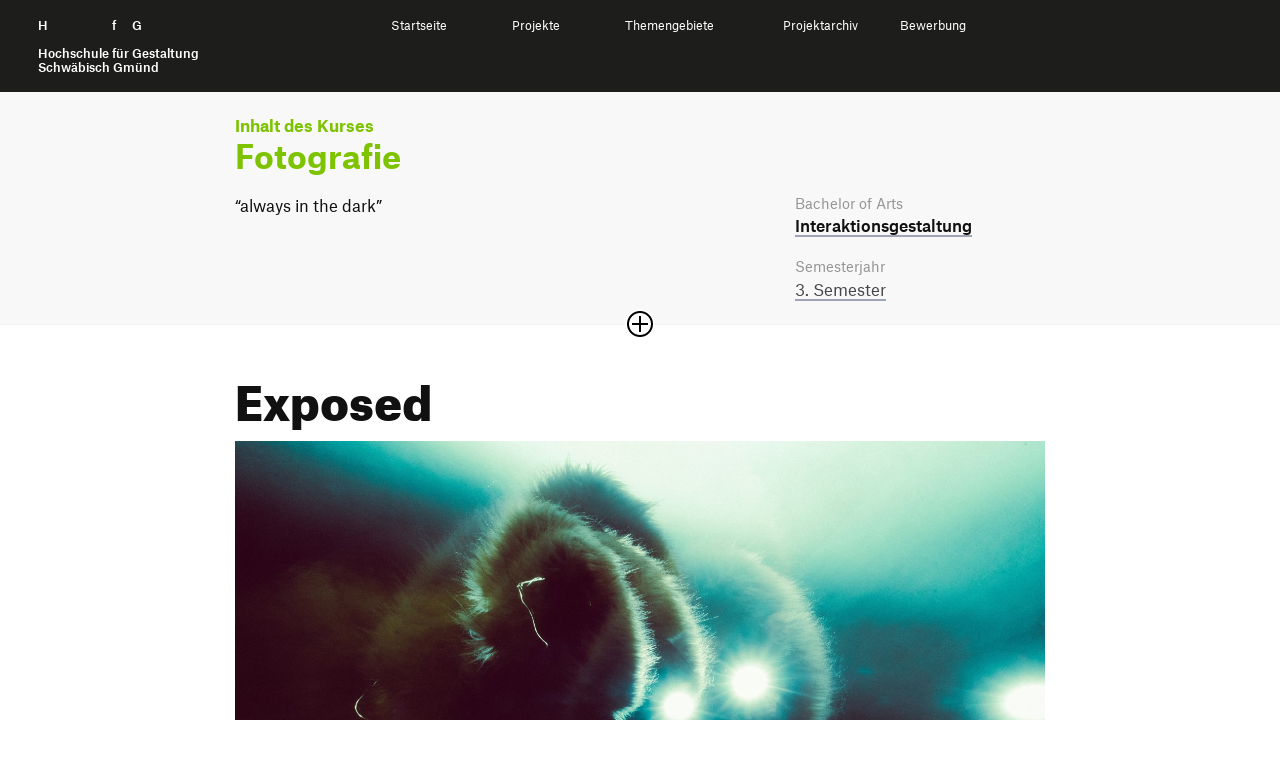

--- FILE ---
content_type: text/html; charset=UTF-8
request_url: https://ausstellung.hfg-gmuend.de/w-2223/projekte/exposed/studiengang:ig
body_size: 6585
content:
<!doctype html>
<html lang="de">

<head>

    <meta charset="utf-8">
    <meta http-equiv="X-UA-Compatible" content="IE=edge">

    <link rel="dns-prefetch" href="//www.google-analytics.com">

    <meta name="viewport" content="width=device-width, initial-scale=1, shrink-to-fit=no">

    <link rel="canonical" href="https://ausstellung.hfg-gmuend.de/semesters/w-2223/projects/exposed" />

    <title>Digitale Ausstellung der HfG | Sommersemester 2025 | Exposed</title>
    <meta name="description" content="">
    <meta name="publisher" content="" />
    <meta name="copyright" content="" />
                        <meta name="robots" content="noindex" />
                <meta name="DC.Title" content="HfG | Digitale Ausstellung | Exposed" />
    <meta name="DC.Creator" content="" />
    <meta name="DC.Rights" content="" />
    <meta name="DC.Publisher" content="" />
    <meta name="DC.Description" content="Mit dem Thema &quot;Always in the Dark&quot; verbinden wir die gro&szlig;en gesellschaftlichen Probleme, denen unsere Generation st&auml;ndig ausgesetzt ist. &quot;Exposed&quot; thematisiert damit verbundene Gef&uuml;hle der Unsicherheit, Fragilit&auml;t und Isolation. 

(pdfview: foto_booklet_komprimiert.pdf caption: Zur Fotoserie)" />
    <meta name="DC.Language" content="de_DE" />

    <meta property="og:type" content="website">
    <meta property="og:url" content="https://ausstellung.hfg-gmuend.de/w-2223/projekte/exposed/studiengang:ig">
    <meta property="og:title" content="HfG | Digitale Ausstellung | Exposed">
    <meta property="og:description" content="">
            <meta property="og:image" content="https://ausstellung.hfg-gmuend.de/media/pages/semesters/w-2223/projects/exposed/4c7f7ad71e-1675810737/austellung_titelbild.jpeg" 
    <meta property="twitter:card" content="summary_large_image">
    <meta property="twitter:url" content="https://ausstellung.hfg-gmuend.de/w-2223/projekte/exposed/studiengang:ig">
    <meta property="twitter:title" content="HfG | Digitale Ausstellung | Exposed">
    <meta property="twitter:description" content="">
            <meta property="twitter:image" content="https://ausstellung.hfg-gmuend.de/media/pages/semesters/w-2223/projects/exposed/4c7f7ad71e-1675810737/austellung_titelbild.jpeg" 
    <meta itemprop="name" content="HfG Digitale Ausstellung | Exposed">
    <meta itemprop="description" content="Mit dem Thema &quot;Always in the Dark&quot; verbinden wir die gro&szlig;en gesellschaftlichen Probleme, denen unsere Generation st&auml;ndig ausgesetzt ist. &quot;Exposed&quot; thematisiert damit verbundene Gef&uuml;hle der Unsicherheit, Fragilit&auml;t und Isolation. 

(pdfview: foto_booklet_komprimiert.pdf caption: Zur Fotoserie)">

    <link rel="apple-touch-icon" sizes="180x180" href="https://ausstellung.hfg-gmuend.de/assets/images/apple-touch-icon.png">
    <link rel="icon" type="image/png" sizes="32x32" href="https://ausstellung.hfg-gmuend.de/assets/images/favicon-32x32.png">
    <link rel="icon" type="image/png" sizes="16x16" href="https://ausstellung.hfg-gmuend.de/assets/images/favicon-16x16.png">

    
    
    <!-- 
        Cache version queried from administration backend page. 
        Invalidates cached links to assets and forces reloading them.
     -->
    
    <!-- Custom template css and index.css -->
    <link href="https://ausstellung.hfg-gmuend.de/assets/css/select2.min.css?v=26" rel="stylesheet">    <link href="https://ausstellung.hfg-gmuend.de/assets/scss/main.css?v=26" rel="stylesheet">
    <!-- JS -->
    <script src="https://ausstellung.hfg-gmuend.de/assets/vendor/jquery-3.5.1.min.js?v=26"></script>    <script src="https://ausstellung.hfg-gmuend.de/assets/vendor/flickity.pkgd.js?v=26"></script>    <script src="https://ausstellung.hfg-gmuend.de/assets/vendor/flickity-sync.js?v=26"></script>    <!-- <script src="https://ausstellung.hfg-gmuend.de/assets/vendor/cookieconsent.js?v=26"></script> -->
    <script defer src="https://ausstellung.hfg-gmuend.de/assets/vendor/select2.min.js?v=26"></script>    <script src="https://ausstellung.hfg-gmuend.de/assets/vendor/2ClickIframePrivacy.js?v=26"></script>
    
</head>

<!-- Matomo -->
<script>
    var _paq = window._paq = window._paq || [];
    /* tracker methods like "setCustomDimension" should be called before "trackPageView" */
    _paq.push(['trackPageView']);
    _paq.push(['enableLinkTracking']);
    (function() {
        var u = "//projects.hfg-gmuend.de/matomo/";
        _paq.push(['setTrackerUrl', u + 'matomo.php']);
        _paq.push(['setSiteId', '2']);
        var d = document,
            g = d.createElement('script'),
            s = d.getElementsByTagName('script')[0];
        g.async = true;
        g.src = u + 'matomo.js';
        s.parentNode.insertBefore(g, s);
    })();
</script>
<!-- End Matomo Code -->

<body class="project">
    <div id="header" class="dummy" style="background-color: #1D1D1B; position: absolute; width: 100%">
    <div style="position: relative" class="navigation" id="headernavigation">
        <a class="" href="https://ausstellung.hfg-gmuend.de" aria-label="Startseite" style="opacity:0">
            H<span class="h">ochschule</span> f<span class="h">ür</span> G<span class="h">estaltung</span><br><br>
            <span id="subline">
                Hochschule für Gestaltung<br>
                Schwäbisch Gmünd
            </span>
        </a>

    </div>
</div>

<header id="header">
    <div class="container-fluid navigation" id="headernavigation">
        <a style="color: white;" class="brand" href="https://ausstellung.hfg-gmuend.de" aria-label="Startseite">
            H<span class="h">ochschule</span> f<span class="h">ür</span> G<span class="h">estaltung</span><br><br>
            <span id="subline">
                Hochschule für Gestaltung<br>
                Schwäbisch Gmünd
            </span>
        </a>

        <a href="#swup" class="sr-only">Zum Seiteninhalt springen</a>

        <nav id="main-nav" class="container" data-swup="3">

            <ul class="nav-select" role="navigation" g-component="Navigation">
                <li>
                    <a href="https://ausstellung.hfg-gmuend.de" role="menuitem" title="Startseite" data-swup-preload="">Startseite</a>
                </li>
                <li>
                    <a style="cursor: default;" role="menuitem" title="Projekte" data-swup-preload="">Projekte</a>
                    <i class="i-caret i-caret-white i-medium"></i>
                    <nav>
                        <ul>
                            <li>
                                <a href="https://ausstellung.hfg-gmuend.de/s-2525/projekte/studiengang:ig">Interaktionsgestaltung B.A.</a>
                            </li>
                            <li>
                                <a href="https://ausstellung.hfg-gmuend.de/s-2525/projekte/studiengang:iot">Internet der Dinge B.A.</a>
                            </li>
                            <li>
                                <a href="https://ausstellung.hfg-gmuend.de/s-2525/projekte/studiengang:kg">Kommunikationsgestaltung B.A.</a>
                            </li>
                            <li>
                                <a href="https://ausstellung.hfg-gmuend.de/s-2525/projekte/studiengang:pg">Produktgestaltung B.A.</a>
                            </li>
                            <li>
                                <a href="https://ausstellung.hfg-gmuend.de/s-2525/projekte/studiengang:sg">Strategische Gestaltung M.A.</a>
                            </li>
                        </ul>
                    </nav>
                </li>
                <li>
                    <a style="cursor: default;" role="menuitem" title="Themengebiete" data-swup-preload="">Themengebiete</a>
                    <i class="i-caret i-caret-white i-medium"></i>
                    <nav>
                        <ul>
                                                        <li>
                                <a href="/themengebiete/thema:gqb4z0sq">Bildung und Erziehung</a>
                            </li>
                                                        <li>
                                <a href="/themengebiete/thema:j5r41f0y">Gesellschaft </a>
                            </li>
                                                        <li>
                                <a href="/themengebiete/thema:qxpzk57x">Gesundheit und Soziales</a>
                            </li>
                                                        <li>
                                <a href="/themengebiete/thema:humo8af0">Nachhaltigkeit und Umwelt</a>
                            </li>
                                                        <li>
                                <a href="/themengebiete/thema:k3ranljq">Technologie und Mobilität</a>
                            </li>
                                                        <li>
                                <a href="/themengebiete/thema:271ega0h">Transfer und Kooperation</a>
                            </li>
                                                    </ul>
                    </nav>
                </li>
                <li>
                    <a style="cursor: default;" role="menuitem" title="Projekte" data-swup-preload="">Projektarchiv</a>
                    <i class="i-caret i-caret-white i-medium"></i>
                    <nav>
                        <ul>
                            <li>
                                <a target="_blank" href="https://portfolio.hfg-gmuend.de/projects/studiengang:ig">Interaktionsgestaltung B.A.</a>
                            </li>
                            <li>
                                <a target="_blank" href="https://portfolio.hfg-gmuend.de/projects/studiengang:iot">Internet der Dinge B.A.</a>
                            </li>
                            <li>
                                <a target="_blank" href="https://portfolio.hfg-gmuend.de/projects/studiengang:kg">Kommunikationsgestaltung B.A.</a>
                            </li>
                            <li>
                                <a target="_blank" href="https://portfolio.hfg-gmuend.de/projects/studiengang:pg">Produktgestaltung B.A.</a>
                            </li>
                            <li>
                                <a target="_blank" href="https://sg.hfg-gmuend.de/">Strategische Gestaltung M.A.</a>
                            </li>
                        </ul>
                    </nav>
                </li>
                <li>
                    <a href="https://www.hfg-gmuend.de/bewerben" target="blank" role="menuitem" title="Bewerbung" data-swup-preload="">Bewerbung</a>
                </li>
            </ul>
        </nav>

        <div id="nav-icons" data-swup="2">

            <button id="toggle-menu" class="menu-button" g-component="MenuToggle" aria-label="Menü offnen">
                <span class="navicon"></span>
            </button>
        </div>
    </div>
</header>
<link href="https://ausstellung.hfg-gmuend.de/assets/css/magic360.css" rel="stylesheet"><script src="https://ausstellung.hfg-gmuend.de/assets/vendor/magic360.js"></script>
<link href="https://ausstellung.hfg-gmuend.de/assets/vendor/dflip/css/dflip.css" rel="stylesheet" type="text/css">
<link href="https://ausstellung.hfg-gmuend.de/assets/vendor/dflip/css/themify-icons.css" rel="stylesheet" type="text/css">

<div id="swup">

    <article class="container page-body" itemprop="mainContentOfPage" itemscope="" itemtype="https://schema.org/WebPageElement">

        <header class="article-header has-image">

            <div id="kursbeschreibung" class="studiengang_ig" style="">
                <div class="container">
                                            <p class="nav_breadcrumb studiengang_color"><strong>Inhalt des Kurses</strong></p>
                        <h2 itemprop="headline" class="studiengang_color">
                            Fotografie                        </h2>
                        <div class="row spacer sidebar accordion-content">
                            <div class="col-md-8">
                                <div class="">
                                                                            <p>“always in the dark”</p>                                                                                    <span class="hide"><p>“always in the dark”<br />
klimakrise, energiekrise, covid pandemie, kriege - eine verlorene jungend? die studenten erschaffen mit den mitteln der fotografie ein portrait ihrer generation. besondere gewichtung liegt auf der inhaltlichen und dramaturgischen konzeption der jeweiligen fotogeschichte. das bewußte wahrnehmen der enormen veränderungen unserer umwelt und die umsetzung mit hilfe spezifisch fotografischer gestaltungsmittel in eine visuelle sprache werden geschult.</p>                                          </span>
                                                                                                            </div>
                            </div>

                            <div class="col-md-4 pt-md-0">
    <div>



                <em>Bachelor of Arts</em>
        
        <h4 style="padding-bottom: 20px;"><a href="https://ausstellung.hfg-gmuend.de/w-2223/projekte/studiengang:ig">Interaktions&shy;gestaltung</a></h4>

                
                
        <em>Semesterjahr</em>
        <p>
                            <a href="https://ausstellung.hfg-gmuend.de/w-2223/projekte/semester:ig3">3.                 Semester</a>                        </p>

                <span class="hide"><em>Betreuung</em>
        <p>Oliver Jung</p></span>
                    </div>
</div>
                        </div>
                                    </div>

                                    <button class="plus-minus-button " aria-expanded="false" aria-controls="123" aria-label="Sektion öffnen oder schließen">
                        <i class="icon plus-minus-toggle"></i>
                    </button>
                            </div>

            <section class="projektkopf">
                <h1 itemprop="headline">
                    Exposed                </h1>

                <div class="banner169">
    
        <picture>
        <img
            src="https://ausstellung.hfg-gmuend.de/media/pages/semesters/w-2223/projects/exposed/4c7f7ad71e-1675810737/austellung_titelbild.jpeg" alt="" srcset="https://ausstellung.hfg-gmuend.de/media/pages/semesters/w-2223/projects/exposed/4c7f7ad71e-1675810737/austellung-titelbild-640x360.jpg 640w, https://ausstellung.hfg-gmuend.de/media/pages/semesters/w-2223/projects/exposed/4c7f7ad71e-1675810737/austellung-titelbild-800x450.jpg 800w, https://ausstellung.hfg-gmuend.de/media/pages/semesters/w-2223/projects/exposed/4c7f7ad71e-1675810737/austellung-titelbild-1200x675.jpg 1200w, https://ausstellung.hfg-gmuend.de/media/pages/semesters/w-2223/projects/exposed/4c7f7ad71e-1675810737/austellung-titelbild-1600x900.jpg 1600w, https://ausstellung.hfg-gmuend.de/media/pages/semesters/w-2223/projects/exposed/4c7f7ad71e-1675810737/austellung-titelbild-1920x1080.jpg 1920w">
    </picture>
    
</div>            </section>

        </header>

        <section id="beschreibung">

            <div class="row module spacer sidebar">
                <div class="col-md-8">
                    <p>Mit dem Thema &#8220;Always in the Dark&#8221; verbinden wir die großen gesellschaftlichen Probleme, denen unsere Generation ständig ausgesetzt ist. &#8220;Exposed&#8221; thematisiert damit verbundene Gefühle der Unsicherheit, Fragilität und Isolation. </p>                </div>

                <div class="col-md-4 pt-4 pt-md-0">
    <div>
                <p><a class="bb-no heart " href="https://ausstellung.hfg-gmuend.de/semesters/w-2223/projects/exposed/like/toggle">

                <svg class="notliked" xmlns="http://www.w3.org/2000/svg" width="24" height="24" viewBox="0 0 24 24">
                    <path
                        d="M6.28 3c3.236.001 4.973 3.491 5.72 5.031.75-1.547 2.469-5.021 5.726-5.021 2.058 0 4.274 1.309 4.274 4.182 0 3.442-4.744 7.851-10 13-5.258-5.151-10-9.559-10-13 0-2.676 1.965-4.193 4.28-4.192zm.001-2c-3.183 0-6.281 2.187-6.281 6.192 0 4.661 5.57 9.427 12 15.808 6.43-6.381 12-11.147 12-15.808 0-4.011-3.097-6.182-6.274-6.182-2.204 0-4.446 1.042-5.726 3.238-1.285-2.206-3.522-3.248-5.719-3.248z" />
                </svg>

                <svg class="liked" xmlns="http://www.w3.org/2000/svg" width="24" height="24" viewBox="0 0 24 24">
                    <path
                        d="M12 4.248c-3.148-5.402-12-3.825-12 2.944 0 4.661 5.571 9.427 12 15.808 6.43-6.381 12-11.147 12-15.808 0-6.792-8.875-8.306-12-2.944z" />
                </svg>

                <span style="display: none"></span>
            </a>
            <a class="pl-2 bb-no" href="#comments">
                <svg style="margin-top: 3px;" viewBox="-21 -47 682.66669 682" width="27" height="27"
                    xmlns="http://www.w3.org/2000/svg">
                    <path
                        d="m552.011719-1.332031h-464.023438c-48.515625 0-87.988281 39.464843-87.988281 87.988281v283.972656c0 48.414063 39.300781 87.816406 87.675781 87.988282v128.863281l185.191407-128.863281h279.144531c48.515625 0 87.988281-39.472657 87.988281-87.988282v-283.972656c0-48.523438-39.472656-87.988281-87.988281-87.988281zm50.488281 371.960937c0 27.835938-22.648438 50.488282-50.488281 50.488282h-290.910157l-135.925781 94.585937v-94.585937h-37.1875c-27.839843 0-50.488281-22.652344-50.488281-50.488282v-283.972656c0-27.84375 22.648438-50.488281 50.488281-50.488281h464.023438c27.839843 0 50.488281 22.644531 50.488281 50.488281zm0 0" />
                    <path d="m171.292969 131.171875h297.414062v37.5h-297.414062zm0 0" />
                    <path d="m171.292969 211.171875h297.414062v37.5h-297.414062zm0 0" />
                    <path d="m171.292969 291.171875h297.414062v37.5h-297.414062zm0 0" />
                </svg>
                <span>
                    0                </span>
            </a>

        </p>

        <div style="margin-bottom: 20px; border-bottom: 2px solid #111"></div>

        
            
            <em>Studierende</em>
            <p>
                Johannes Rothkegel, Jannik Assfalg            </p>

        
                    
                            <em>Betreuung</em>
                <p>
                    Oliver Jung                </p>
                    
                    <em>Tags</em>
            <p class="tags">
                                    <a href="https://ausstellung.hfg-gmuend.de/w-2223/projekte/tag:yqfe71ra"
                        rel="tag">Fotografie</a>
                                    <a href="https://ausstellung.hfg-gmuend.de/w-2223/projekte/tag:8ucklzeb"
                        rel="tag">Experiment</a>
                            </p>
        
                            </div>
</div>

<script>
    var userSelection = document.getElementsByClassName('heart');

    userSelection[0].addEventListener('click', function (e) {
        fetch(this.getAttribute('href'), {
            method: 'POST'
        })
            .then((response) => {
                return response.json();
            })
            .then((data) => {

                this.querySelector("span").innerText = data.likeCount;
                if (data.hasLiked) {
                    this.classList.add('has_liked');
                }
                else {
                    this.classList.remove('has_liked');
                }
            });
        e.preventDefault();
    });
</script>
            </div>


        </section>

                
        
                    <section id="kursprojekte">
                <div class="extend-both"></div>
                <div class="row module">
                    <div class="col-12">
                        <h2 class="mb-2 mt-3">
                                                            Weitere Projekte aus diesem Kurs
                                                    </h2>
                    </div>
                </div>
                <div class="row module">
                                            <div class="col-6 col-md-4">
    <div class="card ">
        <a href="https://ausstellung.hfg-gmuend.de/w-2223/projekte/bleak-reality/studiengang:ig" tabindex="-1">

            <picture>
                <img
                    src="https://ausstellung.hfg-gmuend.de/media/pages/semesters/w-2223/projects/bleak-reality/e3c8c13474-1675854166/pic-26.jpg" alt="" class="lazy" srcset="https://ausstellung.hfg-gmuend.de/media/pages/semesters/w-2223/projects/bleak-reality/e3c8c13474-1675854166/pic-26-240x180.jpg 240w, https://ausstellung.hfg-gmuend.de/media/pages/semesters/w-2223/projects/bleak-reality/e3c8c13474-1675854166/pic-26-360x270.jpg 360w">
            </picture>
        </a>
        <a href="https://ausstellung.hfg-gmuend.de/w-2223/projekte/bleak-reality/studiengang:ig">
            <div class="description">
                <h4>bleak reality</h4>
                <em>Fabrice Rio, Philipp Staeudle</em>
            </div>
        </a>
    </div>
</div>                                            <div class="col-6 col-md-4">
    <div class="card ">
        <a href="https://ausstellung.hfg-gmuend.de/w-2223/projekte/kkfuess/studiengang:ig" tabindex="-1">

            <picture>
                <img
                    src="https://ausstellung.hfg-gmuend.de/media/pages/semesters/w-2223/projects/kkfuess/8a34c2afdd-1675825527/foto-mockuup-white-bg@0.75x.png" alt="" class="lazy" srcset="https://ausstellung.hfg-gmuend.de/media/pages/semesters/w-2223/projects/kkfuess/8a34c2afdd-1675825527/foto-mockuup-white-bg-0-75x-240x180.png 240w, https://ausstellung.hfg-gmuend.de/media/pages/semesters/w-2223/projects/kkfuess/8a34c2afdd-1675825527/foto-mockuup-white-bg-0-75x-360x270.png 360w">
            </picture>
        </a>
        <a href="https://ausstellung.hfg-gmuend.de/w-2223/projekte/kkfuess/studiengang:ig">
            <div class="description">
                <h4>KKFüss</h4>
                <em>Elias Sautter</em>
            </div>
        </a>
    </div>
</div>                                            <div class="col-6 col-md-4">
    <div class="card ">
        <a href="https://ausstellung.hfg-gmuend.de/w-2223/projekte/v-for-remember-a-photo-collection/studiengang:ig" tabindex="-1">

            <picture>
                <img
                    src="https://ausstellung.hfg-gmuend.de/media/pages/semesters/w-2223/projects/v-for-remember-a-photo-collection/1bc3a23b6d-1675855346/mockup_v.jpg" alt="" class="lazy" srcset="https://ausstellung.hfg-gmuend.de/media/pages/semesters/w-2223/projects/v-for-remember-a-photo-collection/1bc3a23b6d-1675855346/mockup-v-240x180.jpg 240w, https://ausstellung.hfg-gmuend.de/media/pages/semesters/w-2223/projects/v-for-remember-a-photo-collection/1bc3a23b6d-1675855346/mockup-v-360x270.jpg 360w">
            </picture>
        </a>
        <a href="https://ausstellung.hfg-gmuend.de/w-2223/projekte/v-for-remember-a-photo-collection/studiengang:ig">
            <div class="description">
                <h4>v for remember. a photo collection.</h4>
                <em>Malte Fial, Lucia Hossainova</em>
            </div>
        </a>
    </div>
</div>                                            <div class="col-6 col-md-4">
    <div class="card ">
        <a href="https://ausstellung.hfg-gmuend.de/w-2223/projekte/vernetzt/studiengang:ig" tabindex="-1">

            <picture>
                <img
                    src="https://ausstellung.hfg-gmuend.de/media/pages/semesters/w-2223/projects/vernetzt/e5acbd75d1-1675774850/asdf-24.jpg" alt="" class="lazy" srcset="https://ausstellung.hfg-gmuend.de/media/pages/semesters/w-2223/projects/vernetzt/e5acbd75d1-1675774850/asdf-24-240x180.jpg 240w, https://ausstellung.hfg-gmuend.de/media/pages/semesters/w-2223/projects/vernetzt/e5acbd75d1-1675774850/asdf-24-360x270.jpg 360w">
            </picture>
        </a>
        <a href="https://ausstellung.hfg-gmuend.de/w-2223/projekte/vernetzt/studiengang:ig">
            <div class="description">
                <h4>Vernetzt</h4>
                <em>Jun Wang, Sarah Fuetterling</em>
            </div>
        </a>
    </div>
</div>                                            <div class="col-6 col-md-4">
    <div class="card ">
        <a href="https://ausstellung.hfg-gmuend.de/w-2223/projekte/lost-in-artificial-intelligence/studiengang:ig" tabindex="-1">

            <picture>
                <img
                    src="https://ausstellung.hfg-gmuend.de/media/pages/semesters/w-2223/projects/lost-in-artificial-intelligence/8a75834c40-1675774841/b_dsc_5465.jpg" alt="" class="lazy" srcset="https://ausstellung.hfg-gmuend.de/media/pages/semesters/w-2223/projects/lost-in-artificial-intelligence/8a75834c40-1675774841/b-dsc-5465-240x180.jpg 240w, https://ausstellung.hfg-gmuend.de/media/pages/semesters/w-2223/projects/lost-in-artificial-intelligence/8a75834c40-1675774841/b-dsc-5465-360x270.jpg 360w">
            </picture>
        </a>
        <a href="https://ausstellung.hfg-gmuend.de/w-2223/projekte/lost-in-artificial-intelligence/studiengang:ig">
            <div class="description">
                <h4>Lost in Artificial Intelligence</h4>
                <em>Lena Van-maris, Nicole Krein</em>
            </div>
        </a>
    </div>
</div>                                            <div class="col-6 col-md-4">
    <div class="card ">
        <a href="https://ausstellung.hfg-gmuend.de/w-2223/projekte/heimweg/studiengang:ig" tabindex="-1">

            <picture>
                <img
                    src="https://ausstellung.hfg-gmuend.de/media/pages/semesters/w-2223/projects/heimweg/918721f779-1675845808/der-heimweg_17.jpg" alt="" class="lazy" srcset="https://ausstellung.hfg-gmuend.de/media/pages/semesters/w-2223/projects/heimweg/918721f779-1675845808/der-heimweg-17-240x180.jpg 240w, https://ausstellung.hfg-gmuend.de/media/pages/semesters/w-2223/projects/heimweg/918721f779-1675845808/der-heimweg-17-360x270.jpg 360w">
            </picture>
        </a>
        <a href="https://ausstellung.hfg-gmuend.de/w-2223/projekte/heimweg/studiengang:ig">
            <div class="description">
                <h4>Heimweg</h4>
                <em>Sina Barth, Mark Eisele</em>
            </div>
        </a>
    </div>
</div>                                            <div class="col-6 col-md-4">
    <div class="card ">
        <a href="https://ausstellung.hfg-gmuend.de/w-2223/projekte/shadows-of-life/studiengang:ig" tabindex="-1">

            <picture>
                <img
                    src="https://ausstellung.hfg-gmuend.de/media/pages/semesters/w-2223/projects/shadows-of-life/b1e26569c5-1675784403/bildschirmfoto-2023-02-07-um-16.39.46.png" alt="" class="lazy" srcset="https://ausstellung.hfg-gmuend.de/media/pages/semesters/w-2223/projects/shadows-of-life/b1e26569c5-1675784403/bildschirmfoto-2023-02-07-um-16-39-46-240x180.png 240w, https://ausstellung.hfg-gmuend.de/media/pages/semesters/w-2223/projects/shadows-of-life/b1e26569c5-1675784403/bildschirmfoto-2023-02-07-um-16-39-46-360x270.png 360w">
            </picture>
        </a>
        <a href="https://ausstellung.hfg-gmuend.de/w-2223/projekte/shadows-of-life/studiengang:ig">
            <div class="description">
                <h4>shadows of life</h4>
                <em>Marina Geltenbort, Elisa Moder</em>
            </div>
        </a>
    </div>
</div>                                            <div class="col-6 col-md-4">
    <div class="card ">
        <a href="https://ausstellung.hfg-gmuend.de/w-2223/projekte/small-city-life/studiengang:ig" tabindex="-1">

            <picture>
                <img
                    src="https://ausstellung.hfg-gmuend.de/media/pages/semesters/w-2223/projects/small-city-life/6ee5532fb6-1675799835/l1120864-min.jpg" alt="" class="lazy" srcset="https://ausstellung.hfg-gmuend.de/media/pages/semesters/w-2223/projects/small-city-life/6ee5532fb6-1675799835/l1120864-min-240x180.jpg 240w, https://ausstellung.hfg-gmuend.de/media/pages/semesters/w-2223/projects/small-city-life/6ee5532fb6-1675799835/l1120864-min-360x270.jpg 360w">
            </picture>
        </a>
        <a href="https://ausstellung.hfg-gmuend.de/w-2223/projekte/small-city-life/studiengang:ig">
            <div class="description">
                <h4>small city life</h4>
                <em>Anastasia Lorenz</em>
            </div>
        </a>
    </div>
</div>                                            <div class="col-6 col-md-4">
    <div class="card ">
        <a href="https://ausstellung.hfg-gmuend.de/w-2223/projekte/komm-hoim/studiengang:ig" tabindex="-1">

            <picture>
                <img
                    src="https://ausstellung.hfg-gmuend.de/media/pages/semesters/w-2223/projects/komm-hoim/5b68b48f6b-1675849516/komm_hoim-keyshot-v3.jpg" alt="" class="lazy" srcset="https://ausstellung.hfg-gmuend.de/media/pages/semesters/w-2223/projects/komm-hoim/5b68b48f6b-1675849516/komm-hoim-keyshot-v3-240x180.jpg 240w, https://ausstellung.hfg-gmuend.de/media/pages/semesters/w-2223/projects/komm-hoim/5b68b48f6b-1675849516/komm-hoim-keyshot-v3-360x270.jpg 360w">
            </picture>
        </a>
        <a href="https://ausstellung.hfg-gmuend.de/w-2223/projekte/komm-hoim/studiengang:ig">
            <div class="description">
                <h4>Komm hoim</h4>
                <em>Jannes Daur</em>
            </div>
        </a>
    </div>
</div>                                            <div class="col-6 col-md-4">
    <div class="card ">
        <a href="https://ausstellung.hfg-gmuend.de/w-2223/projekte/futsch/studiengang:ig" tabindex="-1">

            <picture>
                <img
                    src="https://ausstellung.hfg-gmuend.de/media/pages/semesters/w-2223/projects/futsch/50bc313541-1675847879/austellungcover.jpg" alt="" class="lazy" srcset="https://ausstellung.hfg-gmuend.de/media/pages/semesters/w-2223/projects/futsch/50bc313541-1675847879/austellungcover-240x180.jpg 240w, https://ausstellung.hfg-gmuend.de/media/pages/semesters/w-2223/projects/futsch/50bc313541-1675847879/austellungcover-360x270.jpg 360w">
            </picture>
        </a>
        <a href="https://ausstellung.hfg-gmuend.de/w-2223/projekte/futsch/studiengang:ig">
            <div class="description">
                <h4>Futsch</h4>
                <em>Philipp Roser, Leon Burg</em>
            </div>
        </a>
    </div>
</div>                                            <div class="col-6 col-md-4">
    <div class="card ">
        <a href="https://ausstellung.hfg-gmuend.de/w-2223/projekte/proximity/studiengang:ig" tabindex="-1">

            <picture>
                <img
                    src="https://ausstellung.hfg-gmuend.de/media/pages/semesters/w-2223/projects/proximity/cf359b1723-1675846167/dsc02187-min.jpg" alt="" class="lazy" srcset="https://ausstellung.hfg-gmuend.de/media/pages/semesters/w-2223/projects/proximity/cf359b1723-1675846167/dsc02187-min-240x180.jpg 240w, https://ausstellung.hfg-gmuend.de/media/pages/semesters/w-2223/projects/proximity/cf359b1723-1675846167/dsc02187-min-360x270.jpg 360w">
            </picture>
        </a>
        <a href="https://ausstellung.hfg-gmuend.de/w-2223/projekte/proximity/studiengang:ig">
            <div class="description">
                <h4>Proximity</h4>
                <em>Elijah Langenegger</em>
            </div>
        </a>
    </div>
</div>                                            <div class="col-6 col-md-4">
    <div class="card ">
        <a href="https://ausstellung.hfg-gmuend.de/w-2223/projekte/flut/studiengang:ig" tabindex="-1">

            <picture>
                <img
                    src="https://ausstellung.hfg-gmuend.de/media/pages/semesters/w-2223/projects/flut/64c5c7c40d-1675807398/cover-final-klein.png" alt="" class="lazy" srcset="https://ausstellung.hfg-gmuend.de/media/pages/semesters/w-2223/projects/flut/64c5c7c40d-1675807398/cover-final-klein-240x180.png 240w, https://ausstellung.hfg-gmuend.de/media/pages/semesters/w-2223/projects/flut/64c5c7c40d-1675807398/cover-final-klein-360x270.png 360w">
            </picture>
        </a>
        <a href="https://ausstellung.hfg-gmuend.de/w-2223/projekte/flut/studiengang:ig">
            <div class="description">
                <h4>FLUT.</h4>
                <em>Louise Tritschler, Andre Jacoby</em>
            </div>
        </a>
    </div>
</div>                                    </div>
            </section>
            </article>


</div>


<script src="https://ausstellung.hfg-gmuend.de/assets/vendor/dflip/js/dflip.min.js" type="text/javascript"></script>

<footer class="footer">
    <div class="container">

        <div class="row footer-row">
            <div class="col-12 col-sm-4 icons">
                <a href="https://www.facebook.com/hfg.gmuend/" rel="me" title="Facebook" target="_blank">
                    <span class="sr-only">Facebook</span>
                    <i class="i-facebook-white"></i>
                </a>
                <a href="https://www.instagram.com/hfg.gmuend" rel="me" title="Instagram" target="_blank">
                    <span class="sr-only">Instagram</span>
                    <i class="i-instagram-white"></i>
                </a>
                <a href="https://www.youtube.com/channel/UCKuohTsLTTlnH52uxS7px5A" rel="me" title="YouTube" target="_blank">
                    <span class="sr-only">YouTube</span>
                    <i class="i-youtube-white"></i>
                </a>
            </div>

            <div class="col-12 col-sm-8">
                <p>
                    <small>
                        <a href="https://www.hfg-gmuend.de/impressum" data-no-swup="" target="_blank">Impressum</a>

                        <a href="https://ausstellung.hfg-gmuend.de/datenschutz" data-no-swup="">Datenschutzerklärung</a>

                        <a href="https://www.hfg-gmuend.de/informationssicherheit" data-no-swup="" target="_blank">Informationssicherheit</a>

                    </small>
                </p>
            </div>

            <div class="col-12">
                <a class="brand-link" href="https://www.hfg-gmuend.de" target="_blank" rel="me">
                    Hochschule für Gestaltung Schwäbisch Gmünd
                </a>
            </div>
        </div>
    </div>
</footer>

<!-- 
        Cache version queried from administration backend page. 
        Invalidates cached links to assets and forces reloading them.
     -->


<!-- JavaScript -->
<script src="https://ausstellung.hfg-gmuend.de/assets/js/main_ex.js?v=26"></script>
</body>

</html>